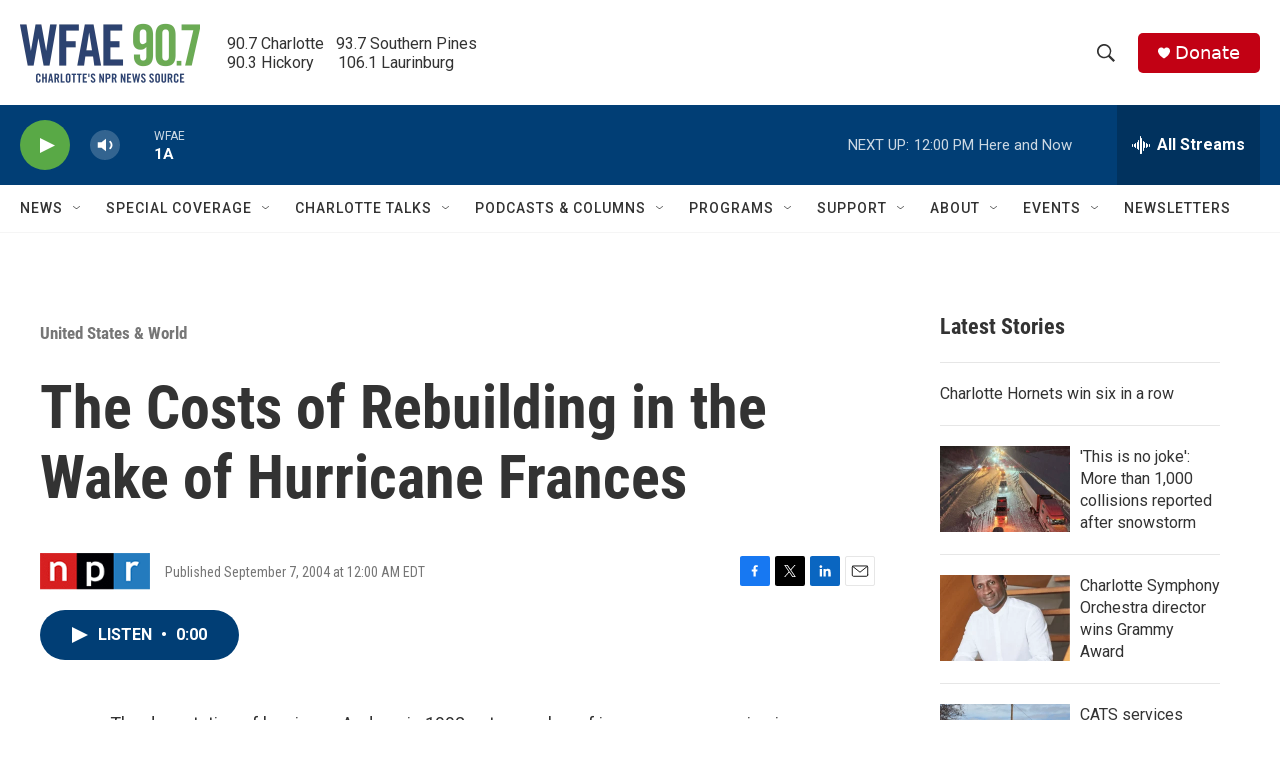

--- FILE ---
content_type: text/html; charset=utf-8
request_url: https://www.google.com/recaptcha/api2/aframe
body_size: 268
content:
<!DOCTYPE HTML><html><head><meta http-equiv="content-type" content="text/html; charset=UTF-8"></head><body><script nonce="1A_2VUTLGe48kNPLakN_3w">/** Anti-fraud and anti-abuse applications only. See google.com/recaptcha */ try{var clients={'sodar':'https://pagead2.googlesyndication.com/pagead/sodar?'};window.addEventListener("message",function(a){try{if(a.source===window.parent){var b=JSON.parse(a.data);var c=clients[b['id']];if(c){var d=document.createElement('img');d.src=c+b['params']+'&rc='+(localStorage.getItem("rc::a")?sessionStorage.getItem("rc::b"):"");window.document.body.appendChild(d);sessionStorage.setItem("rc::e",parseInt(sessionStorage.getItem("rc::e")||0)+1);localStorage.setItem("rc::h",'1770050801988');}}}catch(b){}});window.parent.postMessage("_grecaptcha_ready", "*");}catch(b){}</script></body></html>